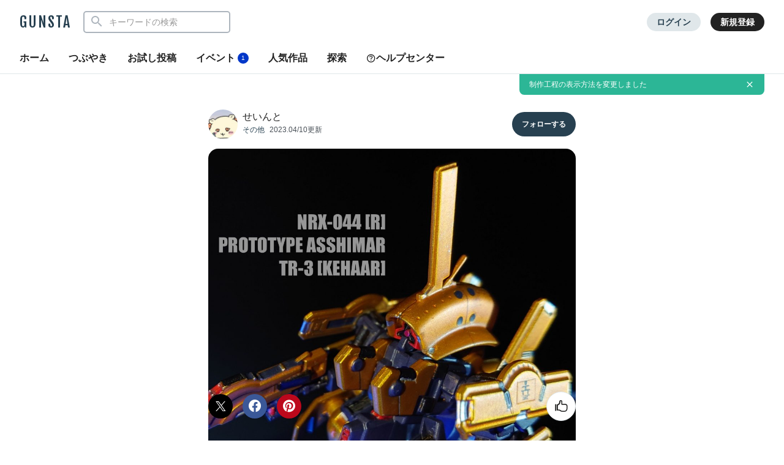

--- FILE ---
content_type: text/html; charset=UTF-8
request_url: https://gumpla.jp/other/1381093
body_size: 20000
content:
<!DOCTYPE HTML>
<html lang="ja" >
<head>
<meta charset="utf-8">
<meta name="viewport" content="width=device-width, height=device-height, initial-scale=1.0, user-scalable=no">
<meta name="robots" content="max-snippet:-1, max-image-preview:large, max-video-preview:-1"/>




<title>1/400 試作アッシマー TR-3 キハール｜せいんとさんのガンプラ作品｜GUNSTA（ガンスタ）</title>
<meta name="description" content="2023年4月、1/400 試作アッシマー TR- 3 キハール完成です。（生涯で16体目）水性ホビーカラーで塗装。つや消し仕上げです。1/400サイズ且つ単色ランナー1枚のため塗装メインで気楽に取り…｜せいんとさんのガンプラ作品">
<meta name="thumbnail" content="https://gumpla.jp/wp-content/uploads/2023/03/Collage_2023-03-30_02_19_372-aspect-ratio-750-750-1024x1024.jpg" />
<link rel="canonical" href="https://gumpla.jp/other/1381093">
<meta property="og:title" content="1/400 試作アッシマー TR-3 キハール｜せいんとさんのガンプラ作品｜GUNSTA（ガンスタ）" />

					<meta property="og:description" content="2023年4月、1/400 試作アッシマー TR- 3 キハール完成です。（生涯で16体目）水性ホビーカラーで塗装。つや消し仕上げです。1/400サイズ且つ単色ランナー1枚のため塗装メインで気楽に取り" />
	<meta property="og:image" content="https://gumpla.jp/wp-content/uploads/2023/03/Collage_2023-03-30_02_19_372-aspect-ratio-750-750-1024x1024.jpg" />
<meta name="twitter:card" content="summary_large_image">
<meta property="og:site_name" content="GUNSTA" />
<meta property="fb:app_id" content="399352690248412" />
<meta name="keywords" content="">
<link rel="shortcut icon" href="https://gumpla.jp/wp-content/themes/gush/img/favicon.ico" />
<link rel="apple-touch-icon" href="https://gumpla.jp/wp-content/themes/gush/img/homeicon.png" />
<link rel="stylesheet" href="https://gumpla.jp/wp-content/themes/gush/assets/css/style.min.css?12153043">
<link rel="preconnect" href="https://fonts.googleapis.com">
<link rel="preconnect" href="https://fonts.gstatic.com" crossorigin>
<link href="https://fonts.googleapis.com/css2?family=Fjalla+One&display=swap" rel="preload" as="style">
<link href="https://fonts.googleapis.com/css2?family=Fjalla+One&display=swap" rel="stylesheet" media="print" onload="this.media='all'">


<!-- Google Tag Manager -->
<script>(function(w,d,s,l,i){w[l]=w[l]||[];w[l].push({'gtm.start':
new Date().getTime(),event:'gtm.js'});var f=d.getElementsByTagName(s)[0],
j=d.createElement(s),dl=l!='dataLayer'?'&l='+l:'';j.async=true;j.src=
'https://www.googletagmanager.com/gtm.js?id='+i+dl;f.parentNode.insertBefore(j,f);
})(window,document,'script','dataLayer','GTM-MB28BG3');</script>


<!-- End Google Tag Manager -->
            <script type="text/javascript" id="wpuf-language-script">
                var error_str_obj = {
                    'required' : 'の入力は必須です',
                    'mismatch' : 'does not match',
                    'validation' : 'is not valid'
                }
            </script>
                    <style>

        </style>
        <script type="application/ld+json">{
      "@context" : "http://schema.org",
      "@type" : "BlogPosting",
      "mainEntityOfPage" : "https://gumpla.jp/other/1381093",
      "headline" : "1/400 試作アッシマー TR-3 キハール",
      "description" : "2023年4月1400試作アッシマーTR-3キハール完成です生涯で16体目水性ホビーカラーで塗装つや消し仕上げです1400サイズ且つ単色ランナー1枚のため塗装メインで気楽に取り組んでみました",
      "author" : {
            "@type" : "Person",
            "name" : "せいんと",
            "url" : "https://gumpla.jp/author/Saint_1225"
            },
      "datePublished" : "2023-04-10T20:10:50+09:00",
      "dateModified" : "2023-04-10T20:15:58+09:00",
      "image" : { 
        "@type" : "ImageObject",
        "url" : "https://gumpla.jp/wp-content/uploads/2023/03/Collage_2023-03-30_02_19_372-aspect-ratio-750-750-150x150.jpg",
        "width" : "150px",
        "height" : "150px"
      },
      "articleSection" : "その他",
      "publisher" : {
            "@type" : "Organization",
            "name" : "GUNSTA",
            "logo" : {
                "@type" : "ImageObject",
                "url" : "https://gumpla.jp/wp-content/themes/gush/img/icon_l.png",
                "width" : "721px",
                "height" : "721px"
            }
        }
      }</script><script type='text/javascript' src='https://cdnjs.cloudflare.com/ajax/libs/jquery/3.6.2/jquery.min.js?ver=3.6.2'></script>



</head>
<body data-rsssl=1 class="post-template-default single single-post postid-1381093 single-format-standard">
	<header class="l-global-header">
		<div class="l-global-header__container">
			<div class="l-global-header__bar">
				<div class="l-global-header__title notranslate">
											<p class="c-logo"><a class="c-logo__link" href="/">GUNSTA</a></p>
									</div>
				<nav class="l-global-header__item ">
										<div class="l-global-header__item-search modal ">
						<button class="modal-trigger c-icon__global icon-search" role="button" aria-label="検索する"></button>
						<div class="o-global-search-modal c-modal" aria-hidden="true">
							<div class="c-modal__overlay" data-overlay="global-header"></div>
							<div class="o-global-search-modal__container c-modal__container" role="dialog">
								<div class="o-global-search-modal__close">
									<button class="o-global-search-modal__close-button c-modal__close">
										<i class="icon-close"></i>
									</button>
								</div>
								<form class="o-global-search" id="historyForm" role="search" method="get" action="/">
									<div class="o-global-search__container">
										<div class="o-global-search__submit">
											<button class="o-global-search__submit-button icon-search" id="searchsubmit" type="submit" value=""></button>
										</div>
										<div class="o-global-search__input c-search-history__container">
											<input class="c-search-history__input" type="text" value="" name="s" id="s" placeholder="キーワードの検索" autocomplete="off">
										</div>
									</div>
																																			</form>
							</div>
						</div>
					</div>
											<div class="l-global-header__item-login">
							<a class="c-button__login" href="/login" rel="nofollow">ログイン</a>
						</div>
						<div class="l-global-header__item-regist">
							<a class="c-button__regist" href="/register" rel="nofollow">新規登録</a>
						</div>
									</nav>
			</div>
							<div class="l-global-header__menu">
					<div class="c-nav-overflow l-single-main__overflow">
						<nav class="l-global-header__menu-nav c-nav-overflow__inner">
							<ul class="o-header-menu__list">
								<li class="o-header-menu__list-item">
									<a class="o-header-menu__list-link " href="/">ホーム</a>
								</li>
																<li class="o-header-menu__list-item">
									<a class="o-header-menu__list-link " href="/moment">つぶやき</a>
								</li>
																<li class="o-header-menu__list-item">
									<a class="o-header-menu__list-link" href="/guest-post">お試し投稿</a>
								</li>
																<li class="o-header-menu__list-item modal" data-position="relative">
									<button class="o-header-menu__list-link contest-trigger xmodal__button " data-target="modal_contest">イベント<span class="u-badge__event">1</span></button>
								</li>
																<li class="o-header-menu__list-item">
									<a class="o-header-menu__list-link " href="/popularity">人気作品</a>
								</li>
								<li class="o-header-menu__list-item modal" data-position="relative">
									<a class="o-header-menu__list-link " href="/series">探索</a>
								</li>
																<li class="o-header-menu__list-item">
									<a class="o-header-menu__list-link" href="/help"><i class="icon-help"></i>ヘルプセンター</a>
								</li>
							</ul>
						</nav>
					</div>
				</div>
					</div>
	</header>
					<div style="display:none;" class="o-global-information">
			<a class="o-global-information__link" href="https://gumpla.jp/moment/25127328">制作工程の表示方法を変更しました</a><button class="o-global-information__button icon-close" aria-label="お知らせを非表示にする"></button>		</div>
		<script>
			$(function () {
				var cookieKey = 'info_banner_25427330';
				if ($.cookie(cookieKey) !== 'on') {
					$('.o-global-information').show();
				}
				$('.o-global-information__button').click(function () {
					$('.o-global-information').hide();
					$.cookie(cookieKey, 'on', {
						expires: 20,
						path: '/'
					});
				});
			});
		</script>
		<aside>
  <div class="c-copy-alert" data-status="hide">コピーできました！</div>
  </aside>
	<main class="main story_on" role="main"><aside>
	
	</aside>
<article>
		<div class="l-single l-column__1 u-spacer__top-pc">
		<div class="l-single-header">
			<div class="p-single-header">
				<div class="p-single-header__author">
					<div class="p-single-header__author-avatar">
						<a class="u-link__avatar" href="/author/Saint_1225">
							<img class="c-icon__avatar--lg" src="https://gumpla.jp/wp-content/uploads/2023/02/20221021_1843272-avatar.jpg" alt="せいんと">
						</a>
					</div>
					<div class="p-single-header__author-nickname">
						<a class="u-text__nickname--lg" href="/author/Saint_1225">せいんと</a>
					</div>
					<div class="p-single-header__author-date">
						<a class="u-text__category--md" href="/category/other">その他</a>
						<time class="u-text__date--md" datetime="2023-04-10T11:15:58+09:00">2023.04/10更新</time>
					</div>
				</div>
				<div class="p-single-header__follow">
											<button class="userpro-button notfollowing fn-btn" rel="nofollow" onclick="location.href='/login?redirect_to=/other/1381093'" aria-label="フォローする"><span></span></button>
									</div>
			</div>
		</div>
		<div class="l-single-main repost-body" data-value="1381093">

			<div class="p-single-main" id="js-swipe-area">
													<div class="images" id="post1" data-pswp-uid="1">
												<a href="https://gumpla.jp/wp-content/uploads/2023/03/Collage_2023-03-30_02_19_372-aspect-ratio-750-750.jpg" data-size="1779x1779">
							<img class="p-single-main__image repost-image" style="height: auto;" decoding="async" src="https://gumpla.jp/wp-content/uploads/2023/03/Collage_2023-03-30_02_19_372-1024x900.jpg" alt="1/400 試作アッシマー TR-3 キハール" width="1012.5" height="889.5" fetchpriority="high">						</a>
					</div>
							</div>
			
			<div class="l-single-container u-padding__bottom--0">
				<h1 class="p-single-container__title">1/400 試作アッシマー TR-3 キハール</h1>
			</div>
			<div class="l-single-main__state" id="customOverflow">
				<ul class="c-grid-gunsta-state__list ">
											<li class="c-grid-gunsta-state__list-item">
							<i class="c-icon__state icon-view"></i>
							<span class="u-text__state-count notranslate">3664</span>
						</li>
												<li class="c-grid-gunsta-state__list-item">
																								<div class="modal">
										<button class="modal-trigger xmodal__button c-ajax-button__author" data-target="modal_good">
											<i class="c-icon__state icon-good"></i>
											<span class="u-text__state-count js-good-count-single notranslate">175</span>
										</button>
										<div class="xmodal" id="modal_good">
											<div class="xmodal-overlay"></div>
											<div class="xmodal-content">
												<div class="xmodal-header">
													<div class="drag-icon"><span></span></div>
													<div class="xmodal-header__inner">
														<h2 class="xmodal-header__title">いいねしたモデラー（175）</h2>
														<div class="c-dialog__close">
															<button class="c-dialog__close-button" aria-label="ポップアップを閉じる"><i class="icon-close"></i></button>
														</div>
													</div>
												</div>
												<div class="xmodal-body">
													<div class="c-ajax-spinner" data-status="hide">
														<img class="c-ajax-spinner__image" src="/wp-content/themes/gush/assets/img/loading-dots.svg" alt="読み込み中">
													</div>
													<div id="ajax-area__author"></div>
												</div>
											</div>
										</div>
									</div>
																					</li>
											<li class="c-grid-gunsta-state__list-item c-grid-gunsta-state__list-border">
							<a href="#commentarea" class="c-grid-gunsta-state__list-link">
								<i class="c-icon__state icon-comment"></i>
								<span class="u-text__state-count notranslate">2</span>
							</a>
						</li>
																<li class="c-grid-gunsta-state__list-item">
							<a href="/login?redirect_to=/other/1381093" rel="nofollow" class="c-grid-gunsta-state__list-link">
								<i class="c-icon__state icon-heart"></i>
								<span class="u-text__state-count notranslate">1</span>
							</a>
						</li>
										<li class="c-grid-gunsta-state__list-item">
						<div class="l-single-container__action">
							<div class="modal c-action">
								<button class="c-action__button xmodal__button u-size__icon--sm icon-more" data-target="modal_single_action" aria-label="お薦め作品の詳細を表示"></button>
								<div class="xmodal first-modal" id="modal_single_action">
									<div class="xmodal-overlay"></div>
									<div class="xmodal-content">
										<div class="xmodal-header xmodal-header--sm">
											<div class="drag-icon"><span></span></div>
										</div>
										<div class="xmodal-body xmodal-body--sm">
											<ul class="c-drawer-menu__list">
																																				<li class="c-drawer-menu__item">
														<button class="c-action__menu-link xmodal__button" data-target="modal_share" data-shareurl="https://gumpla.jp/other/1381093" data-sharetitle="1/400 試作アッシマー TR-3 キハール"><i class="icon-reply c-icon__action"></i>作品を共有</button>
													</li>
													<li class="c-drawer-menu__item">
														<div class="submodal">
																												</div>
													</li>
																																			</ul>
										</div>
									</div>
								</div>
							</div>
						</div>
					</li>
				</ul>
			</div>
										<div class="l-single-main__action scroll-fade" data-state="fadein">
					<ul class="p-single-main__action-list l-column__1">
						<li class="p-single-main__action-item " data-state="good-leaved">
															<div class="modal post-ratings">
									<button class="rating_box modal-trigger" rel="nofollow" onclick="location.href='/login?redirect_to=/other/1381093'" aria-label="いいね！する"><i class="icon-good"></i></button>
								</div>
												<li class="p-single-main__action-item">
      <button type="button" aria-label="このページをXでシェア" onclick="window.open('https://twitter.com/intent/tweet?url=https://gumpla.jp/other/1381093&text=1%2F400+%E8%A9%A6%E4%BD%9C%E3%82%A2%E3%83%83%E3%82%B7%E3%83%9E%E3%83%BC+TR-3+%E3%82%AD%E3%83%8F%E3%83%BC%E3%83%AB%EF%BD%9C%E3%81%9B%E3%81%84%E3%82%93%E3%81%A8%ef%bc%88@Saint_Seiya1225%ef%bc%89%0A%e3%80%8C1%2F400%E3%82%B5%E3%82%A4%E3%82%BA%E3%81%AE%E5%8D%98%E8%89%B2%E3%83%A9%E3%83%B3%E3%83%8A%E3%83%BC%E3%82%92%E3%81%A1%E3%81%BE%E3%81%A1%E3%81%BE%E5%A1%97%E3%82%8A%E5%88%86%E3%81%91%E3%81%A6%E3%81%BF%E3%81%BE%E3%81%97%E3%81%9F%F0%9F%98%8A%e3%80%8d%0A', '_blank', 'width=650, height=450, menubar=no, toolbar=no, scrollbars=yes');">
      <i class="c-icon__share--twitter icon-twitter"></i>
    </button>
  </li>

<li class="p-single-main__action-item">
  <button type="button" aria-label="このページをFacebookでシェア" onclick="window.open('https://www.facebook.com/sharer/sharer.php?src=bm&u=https://gumpla.jp/other/1381093&t=1%2F400+%E8%A9%A6%E4%BD%9C%E3%82%A2%E3%83%83%E3%82%B7%E3%83%9E%E3%83%BC+TR-3+%E3%82%AD%E3%83%8F%E3%83%BC%E3%83%AB', '_blank', 'width=650, height=450, menubar=no, toolbar=no, scrollbars=yes');">
    <i class="c-icon__share--facebook icon-facebook"></i>
  </button>
</li>

<li class="p-single-main__action-item">
  <button type="button" aria-label="このページをPinterestでシェア" onclick="window.open('http://pinterest.com/pin/create/button/?url=https://gumpla.jp/other/1381093&media=https://gumpla.jp/wp-content/uploads/2023/03/Collage_2023-03-30_02_19_372-aspect-ratio-750-750.jpg', '_blank', 'width=650, height=450, menubar=no, toolbar=no, scrollbars=yes');">
    <i class="c-icon__share--pinterest icon-pinterest"></i>
  </button>
</li>
					</ul>
				</div>
					</div>
				<div class="l-single-container">
																	<div class="l-single-container__entry">
		<div class="p-single-container__text p-single-container__read"><p>2023年4月、1/400 試作アッシマー TR- 3 キハール完成です。<br />（生涯で16体目）<br />水性ホビーカラーで塗装。<br />つや消し仕上げです。<br />1/400サイズ且つ単色ランナー1枚のため塗装メインで気楽に取り組んでみました😊</p>
</div>
		<div class="p-single-container__image images" id="post2"><a href="https://gumpla.jp/wp-content/uploads/2023/04/Collage_2023-03-30_01_34_342.jpg" data-size="720x1024"><img style="height: auto;" class="lazyload" data-src="https://gumpla.jp/wp-content/uploads/2023/04/Collage_2023-03-30_01_34_342-720x1024.jpg" width="720" height="1024" alt="全体ショット。工作的にはプロペラントタンク3本だけ合わせ目消し、あとはバーニア類をコトブキヤのパーツを少しアレンジして取り付けた位です。塗装はメインカラーだけ「シルバー下地→クリアイエロー＋クリアオレンジ」をエアブラシでおこない、その他の部分はマスキング無しでちまちま筆塗りしました。" oncontextmenu="return false;"/></a></div><div class="p-single-container__text p-single-coustom"><p>全体ショット。<br />工作的にはプロペラントタンク3本だけ合わせ目消し、あとはバーニア類をコトブキヤのパーツを少しアレンジして取り付けた位です。<br />塗装はメインカラーだけ「シルバー下地→クリアイエロー＋クリアオレンジ」をエアブラシでおこない、その他の部分はマスキング無しでちまちま筆塗りしました。</p></div><div class="p-single-container__image images" id="post3"><a href="https://gumpla.jp/wp-content/uploads/2023/04/DSC_7940.jpg" data-size="1024x576"><img style="height: auto;" class="lazyload" data-src="https://gumpla.jp/wp-content/uploads/2023/04/DSC_7940-1024x576.jpg" width="1024" height="576" alt="宇宙空間をイメージしたショットです。" oncontextmenu="return false;"/></a></div><div class="p-single-container__text p-single-coustom"><p>宇宙空間をイメージしたショットです。</p></div><div class="p-single-container__image images" id="post4"><a href="https://gumpla.jp/wp-content/uploads/2023/04/DSC_7942.jpg" data-size="1024x576"><img style="height: auto;" class="lazyload" data-src="https://gumpla.jp/wp-content/uploads/2023/04/DSC_7942-1024x576.jpg" width="1024" height="576" alt="バックショットです。両肩と背中のバーニア3ヶ所だけ市販パーツを後付けしています。" oncontextmenu="return false;"/></a></div><div class="p-single-container__text p-single-coustom"><p>バックショットです。<br />両肩と背中のバーニア3ヶ所だけ市販パーツを後付けしています。</p></div><div class="p-single-container__image images" id="post5"><a href="https://gumpla.jp/wp-content/uploads/2023/04/DSC_7949.jpg" data-size="1024x576"><img style="height: auto;" class="lazyload" data-src="https://gumpla.jp/wp-content/uploads/2023/04/DSC_7949-1024x576.jpg" width="1024" height="576" alt="真横からのショットです。試作機らしく独特のフォルムですよね😁" oncontextmenu="return false;"/></a></div><div class="p-single-container__text p-single-coustom"><p>真横からのショットです。試作機らしく独特のフォルムですよね😁</p></div><div class="p-single-container__image images" id="post6"><a href="https://gumpla.jp/wp-content/uploads/2023/04/DSC_7958.jpg" data-size="1024x576"><img style="height: auto;" class="lazyload" data-src="https://gumpla.jp/wp-content/uploads/2023/04/DSC_7958-1024x576.jpg" width="1024" height="576" alt="背景に［ヘイズル改スナイパー装備］をうっすら添えて。。キハールが小さいので遠近法でなんか撮れないかなと思いましたが、特別な効果はありませんでした。。😆😆" oncontextmenu="return false;"/></a></div><div class="p-single-container__text p-single-coustom"><p>背景に［ヘイズル改スナイパー装備］をうっすら添えて。。キハールが小さいので遠近法でなんか撮れないかなと思いましたが、特別な効果はありませんでした。。😆😆</p></div><div class="p-single-container__image images" id="post7"><a href="https://gumpla.jp/wp-content/uploads/2023/04/DSC_7915-1.jpg" data-size="1024x576"><img style="height: auto;" class="lazyload" data-src="https://gumpla.jp/wp-content/uploads/2023/04/DSC_7915-1-1024x576.jpg" width="1024" height="576" alt="今度は背景に設定画(ぼんやり感)を添えててみました。こうして見るとなんとなーく近しい感じに塗れたかなぁと思います😊" oncontextmenu="return false;"/></a></div><div class="p-single-container__text p-single-coustom"><p>今度は背景に設定画(ぼんやり感)を添えててみました。こうして見るとなんとなーく近しい感じに塗れたかなぁと思います😊</p></div><div class="p-single-container__image images" id="post8"><a href="https://gumpla.jp/wp-content/uploads/2023/04/DSC_7941.jpg" data-size="1024x576"><img style="height: auto;" class="lazyload" data-src="https://gumpla.jp/wp-content/uploads/2023/04/DSC_7941-1024x576.jpg" width="1024" height="576" alt="真横のショット。宇宙空間イメージです。リングライトを青いカラーセロファンで覆って撮ったらそれっぽく？なりました✨☄️" oncontextmenu="return false;"/></a></div><div class="p-single-container__text p-single-coustom"><p>真横のショット。宇宙空間イメージです。リングライトを青いカラーセロファンで覆って撮ったらそれっぽく？なりました✨☄️</p></div><div class="p-single-container__image images" id="post9"><a href="https://gumpla.jp/wp-content/uploads/2023/04/DSC_7914-2.jpg" data-size="1024x576"><img style="height: auto;" class="lazyload" data-src="https://gumpla.jp/wp-content/uploads/2023/04/DSC_7914-2-1024x576.jpg" width="1024" height="576" alt="1/400サイズなので手の中におさまります。迫力はないけれど、細かい塗り分けで設定画に近い雰囲気に仕上がったので満足しています。(飾っても場所を取らないのもイイですね！！ꉂ🤣w‪𐤔)以下、制作工程です。" oncontextmenu="return false;"/></a></div><div class="p-single-container__text p-single-coustom"><p>1/400サイズなので手の中におさまります。迫力はないけれど、細かい塗り分けで設定画に近い雰囲気に仕上がったので満足しています。(飾っても場所を取らないのもイイですね！！ꉂ🤣w‪𐤔)</p><p>以下、制作工程です。</p></div><div class="p-single-container__image images" id="post9"><a href="https://gumpla.jp/wp-content/uploads/2023/04/DSC_7878.jpg" data-size="1024x576"><img style="height: auto;" class="lazyload" data-src="https://gumpla.jp/wp-content/uploads/2023/04/DSC_7878-1024x576.jpg" width="1024" height="576" alt="専用台座含め単色ランナー1枚です。" oncontextmenu="return false;"/></a></div><div class="p-single-container__text p-single-coustom"><p>専用台座含め単色ランナー1枚です。</p></div><div class="p-single-container__image images" id="post10"><a href="https://gumpla.jp/wp-content/uploads/2023/04/DSC_7881.jpg" data-size="1024x576"><img style="height: auto;" class="lazyload" data-src="https://gumpla.jp/wp-content/uploads/2023/04/DSC_7881-1024x576.jpg" width="1024" height="576" alt="組み立てはすぐに終わりました。単色ランナーなので設定画を参考に塗り分けイメージを膨らませつつ、調色していきました🎨" oncontextmenu="return false;"/></a></div><div class="p-single-container__text p-single-coustom"><p>組み立てはすぐに終わりました。単色ランナーなので設定画を参考に塗り分けイメージを膨らませつつ、調色していきました🎨</p></div><div class="p-single-container__image images" id="post11"><a href="https://gumpla.jp/wp-content/uploads/2023/04/DSC_7893.jpg" data-size="1024x576"><img style="height: auto;" class="lazyload" data-src="https://gumpla.jp/wp-content/uploads/2023/04/DSC_7893-1024x576.jpg" width="1024" height="576" alt="今回は気軽にサクッと塗装だけーと思っていたのですが、バーニアだけディテールが気になったのと塗り分けし易さを考えて両肩後ろのバーニアは切り飛ばしてコトブキヤのパーツを少しアレンジして大きさを整えて塗装後に接着しました。背面中央のバーニアは元の形状を残しつつ、追加で底が薄めのバーニアパーツを貼り付けました。" oncontextmenu="return false;"/></a></div><div class="p-single-container__text p-single-coustom"><p>今回は気軽にサクッと塗装だけーと思っていたのですが、バーニアだけディテールが気になったのと塗り分けし易さを考えて両肩後ろのバーニアは切り飛ばしてコトブキヤのパーツを少しアレンジして大きさを整えて塗装後に接着しました。背面中央のバーニアは元の形状を残しつつ、追加で底が薄めのバーニアパーツを貼り付けました。</p></div><div class="p-single-container__image images" id="post12"><a href="https://gumpla.jp/wp-content/uploads/2023/04/DSC_7915.jpg" data-size="1024x576"><img style="height: auto;" class="lazyload" data-src="https://gumpla.jp/wp-content/uploads/2023/04/DSC_7915-1024x576.jpg" width="1024" height="576" alt="既存モールドの彫り直しはほぼしていないのですが、スミ入れも軽くしました。部分塗装にはエナメル溶剤で拭き取れるマーカーも使用しています。マーキングシールも少々。あと、モノアイはハイキューパーツのサークルステッカーを貼ってから光硬化レジンをうっすら塗ってみました。" oncontextmenu="return false;"/></a></div><div class="p-single-container__text p-single-coustom"><p>既存モールドの彫り直しはほぼしていないのですが、スミ入れも軽くしました。部分塗装にはエナメル溶剤で拭き取れるマーカーも使用しています。マーキングシールも少々。あと、モノアイはハイキューパーツのサークルステッカーを貼ってから光硬化レジンをうっすら塗ってみました。</p></div><div class="p-single-container__image images" id="post13"><a href="https://gumpla.jp/wp-content/uploads/2023/04/DSC_7925.jpg" data-size="1024x576"><img style="height: auto;" class="lazyload" data-src="https://gumpla.jp/wp-content/uploads/2023/04/DSC_7925-1024x576.jpg" width="1024" height="576" alt="つや消し吹く前です。モノアイが角度によってギラッとします😎✨" oncontextmenu="return false;"/></a></div><div class="p-single-container__text p-single-coustom"><p>つや消し吹く前です。モノアイが角度によってギラッとします😎✨</p></div><div class="p-single-container__image images" id="post14"><a href="https://gumpla.jp/wp-content/uploads/2023/04/DSC_7914-1-1.jpg" data-size="1024x576"><img style="height: auto;" class="lazyload" data-src="https://gumpla.jp/wp-content/uploads/2023/04/DSC_7914-1-1-1024x576.jpg" width="1024" height="576" alt="つや消しも吹いて、最後、組み立て前の状態です。やはりパーツ数がとっても少ないですね。。😅でも、単色の1枚ランナーがこんな感じになったと思うとそこそこ達成感はあります☺️" oncontextmenu="return false;"/></a></div><div class="p-single-container__text p-single-coustom"><p>つや消しも吹いて、最後、組み立て前の状態です。やはりパーツ数がとっても少ないですね。。😅でも、単色の1枚ランナーがこんな感じになったと思うとそこそこ達成感はあります☺️</p></div><div class="p-single-container__image images" id="post15"><a href="https://gumpla.jp/wp-content/uploads/2023/04/DSC_7961.jpg" data-size="1024x576"><img style="height: auto;" class="lazyload" data-src="https://gumpla.jp/wp-content/uploads/2023/04/DSC_7961-1024x576.jpg" width="1024" height="576" alt="大きさ比較になるのか分かりませんが、水性ホビーカラー使いなので、横に塗料(ビン)置いてみました😏最終的に手におさめたショットでも分かるかなとなりましたが一応参考までに。。" oncontextmenu="return false;"/></a></div><div class="p-single-container__text p-single-coustom"><p>大きさ比較になるのか分かりませんが、水性ホビーカラー使いなので、横に塗料(ビン)置いてみました😏最終的に手におさめたショットでも分かるかなとなりましたが一応参考までに。。</p></div><div class="p-single-container__image images" id="post16"><a href="https://gumpla.jp/wp-content/uploads/2023/04/DSC_7960-1.jpg" data-size="576x1024"><img style="height: auto;" class="lazyload" data-src="https://gumpla.jp/wp-content/uploads/2023/04/DSC_7960-1-576x1024.jpg" width="576" height="1024" alt="最後にAOZ系の機体をバックに。。可変モビルアーマー、且つ、1/400サイズというちょっと変わったタイプでしたが、塗装メインで気楽に（ぬり絵感覚で）楽しく作る事が出来ました😊以上、最後までご覧いただきありがとうございます！😌🍀" oncontextmenu="return false;"/></a></div><div class="p-single-container__text p-single-coustom"><p>最後にAOZ系の機体をバックに。。</p><p>可変モビルアーマー、且つ、1/400サイズというちょっと変わったタイプでしたが、塗装メインで気楽に（ぬり絵感覚で）楽しく作る事が出来ました😊</p><p>以上、最後までご覧いただきありがとうございます！😌🍀</p></div>	</div>

			<div class="l-single-container__tag c-nav-overflow">
		<div class="c-nav-overflow__inner">
			<div class="c-tag">
				<ul class="c-tag__list">
																											<li class="c-tag__list-item">
																					<a class="c-tag__list-link" href="/tag/aoz">
												AOZ																							</a>
																			</li>
																													<li class="c-tag__list-item">
																					<a class="c-tag__list-link" href="/tag/%e3%82%ad%e3%83%8f%e3%83%bc%e3%83%ab">
												キハール																							</a>
																			</li>
																													<li class="c-tag__list-item">
																					<a class="c-tag__list-link" href="/tag/%e3%82%a2%e3%83%83%e3%82%b7%e3%83%9e%e3%83%bc">
												アッシマー																							</a>
																			</li>
																													<li class="c-tag__list-item">
																					<a class="c-tag__list-link" href="/tag/%e3%83%86%e3%82%a3%e3%82%bf%e3%83%bc%e3%83%b3%e3%82%ba">
												ティターンズ																							</a>
																			</li>
																													<li class="c-tag__list-item">
																					<a class="c-tag__list-link" href="/tag/%e6%b0%b4%e6%80%a7%e3%83%9b%e3%83%93%e3%83%bc%e3%82%ab%e3%83%a9%e3%83%bc">
												水性ホビーカラー																							</a>
																			</li>
																													<li class="c-tag__list-item">
																					<a class="c-tag__list-link" href="/tag/%e3%81%a4%e3%82%84%e6%b6%88%e3%81%97">
												つや消し																							</a>
																			</li>
																													<li class="c-tag__list-item">
																					<a class="c-tag__list-link" href="/tag/%e5%85%85%e9%9b%bb%e5%bc%8f%e3%82%a8%e3%82%a2%e3%83%96%e3%83%a9%e3%82%b7">
												充電式エアブラシ																							</a>
																			</li>
																													<li class="c-tag__list-item">
																					<a class="c-tag__list-link" href="/tag/%e7%ad%86%e5%a1%97%e3%82%8a">
												筆塗り																							</a>
																			</li>
																						</ul>
			</div>
		</div>
	</div>
<script async src="//pagead2.googlesyndication.com/pagead/js/adsbygoogle.js"></script>
<ins class="adsbygoogle"
style="display:block"
data-ad-client="ca-pub-3962080359694223"
data-ad-slot="9376772131"
data-ad-format="rectangle"
data-full-width-responsive="true"></ins>
<script>
(adsbygoogle = window.adsbygoogle || []).push({});
</script>
		</div>
<div class="l-single-comment" id="comments">
	  <div class="o-comment__header c-baloon--bottom">
    <p class="o-comment__header-text">1/400サイズの単色ランナーをちまちま塗り分けてみました😊</p>
  </div>
<div class="o-comment__wrapper" id="commentarea" name="commentarea">
  <h3 class="c-page__cornertitle">コメント</h3>
      <div class="u-spacer__bottom--md c-attention">
      <div class="c-attention__icon">
        <i class="icon-info"></i>
      </div>
      <div class="c-attention__content">
        <h3 style="font-weight: bold;">コメントをして応援しよう</h3>
        <p>コメントには<a class="u-link__text" href="/login?redirect_to=/other/1381093" rel="nofollow">ログイン</a>が必要です</p>
      </div>
    </div>
          <div class="o-comment__reply">
        <ol class="o-reply__list">
            <li class="comment byuser comment-author-tulsa_birbhum even thread-even depth-1" id="comment-191314">
      <div class="o-comment__box">
        <div class="o-comment__box-avatar">
          <a class="o-comment__box-avatar-link" href="/author/Tulsa_Birbhum" content="nofollow">
            <img src="https://gumpla.jp/wp-content/uploads/2019/12/pr-1-avatar.jpg" alt="74120’5" height="100" width="100" class="avatar">          </a>
        </div>
        <div class="o-comment__box-container">
          <div class="o-comment__box-body">
                        <div class="o-comment__box-entry clearfix">
              <div class="o-comment__box-header">
                <a href="/author/Tulsa_Birbhum" class="u-text__nickname--md" content="nofollow">
                  74120’5                </a>
                <span class="u-text__date">3年前</span>              </div>
              <div class="js-comment">
              <p>宇宙空間イメージで撮影すると、<br />
ザクレロはイロモノで終わってはいなかった…TR-3の礎になっていた<br />
みたいな感じに見えてきますね。</p>
              </div>
            </div>
            <div class="o-comment__box-footer">
              
			<div class="wpulike wpulike-robeen">
				<span class="gc-btn" data-gdcom-id="191314">
					<i class="c-icon__goods--list icon-good"></i>
				</span>
				<span class="u-text__action-count js-gdcom-count">1</span>
			</div>
		              <div class="reply o-comment__reply">
                <a rel="nofollow" class="comment-reply-login" href="https://gumpla.jp/login?redirect_to=/other/1381093">ログインして返信する</a>              </div>
                                <div class="o-comment__ulike-avatar">
                    <div class="o-comment__ulike-avatar-image">
                      <img src="https://gumpla.jp/wp-content/uploads/2023/02/20221021_1843272-avatar.jpg" alt="せいんと">
                    </div>
                  </div>
              
              <div class="modal c-action">
                <button class="c-action__button xmodal__button u-size__icon--sm icon-more" data-target="modal_comment-191314-action" aria-label="コメントアクションを開く"></button>
                <div class="xmodal first-modal" id="modal_comment-191314-action">
                  <div class="xmodal-overlay"></div>
                  <div class="xmodal-content">
                    <div class="xmodal-header xmodal-header--sm">
                      <div class="drag-icon"><span></span></div>
                    </div>
                    <div class="xmodal-body">
                      <ul class="c-drawer-menu__list">
                        <li class="c-drawer-menu__item">
                          <button class="c-drawer-menu__link xmodal__button report-trigger" data-target="modal_report"><i class="icon-report c-icon__action"></i>報告する</button>
                        </li>
                                              </ul>
                    </div>
                  </div>
                </div>
              </div>
            </div>
          </div>
        </div>
      </div>
        <ul class="children">
    <li class="comment byuser comment-author-saint_1225 bypostauthor odd alt depth-2" id="comment-191478">
      <div class="o-comment__box">
        <div class="o-comment__box-avatar">
          <a class="o-comment__box-avatar-link" href="/author/Saint_1225" content="nofollow">
            <img src="https://gumpla.jp/wp-content/uploads/2023/02/20221021_1843272-avatar.jpg" alt="せいんと" height="100" width="100" class="avatar">          </a>
        </div>
        <div class="o-comment__box-container">
          <div class="o-comment__box-body">
                        <div class="o-comment__box-entry clearfix">
              <div class="o-comment__box-header">
                <a href="/author/Saint_1225" class="u-text__nickname--md" content="nofollow">
                  せいんと                </a>
                <span class="u-text__date">3年前</span>              </div>
              <div class="js-comment">
              <p>コメントありがとうございます😊<br />
たしかにザクレロの残り香を感じてもおかしくないですね☺️<br />
それにしてもあのフェイスはインパクトありすぎですよね(zaku2)</p>
              </div>
            </div>
            <div class="o-comment__box-footer">
              
			<div class="wpulike wpulike-robeen">
				<span class="gc-btn" data-gdcom-id="191478">
					<i class="c-icon__goods--list icon-good"></i>
				</span>
				<span class="u-text__action-count js-gdcom-count">1</span>
			</div>
		              <div class="reply o-comment__reply">
                <a rel="nofollow" class="comment-reply-login" href="https://gumpla.jp/login?redirect_to=/other/1381093">ログインして返信する</a>              </div>
                                <div class="o-comment__ulike-avatar" style="display: none;">
                    <div class="o-comment__ulike-avatar-image">
                      <img src="https://gumpla.jp/wp-content/uploads/2023/02/20221021_1843272-avatar.jpg" alt="せいんと">
                    </div>
                  </div>
              
              <div class="modal c-action">
                <button class="c-action__button xmodal__button u-size__icon--sm icon-more" data-target="modal_comment-191478-action" aria-label="コメントアクションを開く"></button>
                <div class="xmodal first-modal" id="modal_comment-191478-action">
                  <div class="xmodal-overlay"></div>
                  <div class="xmodal-content">
                    <div class="xmodal-header xmodal-header--sm">
                      <div class="drag-icon"><span></span></div>
                    </div>
                    <div class="xmodal-body">
                      <ul class="c-drawer-menu__list">
                        <li class="c-drawer-menu__item">
                          <button class="c-drawer-menu__link xmodal__button report-trigger" data-target="modal_report"><i class="icon-report c-icon__action"></i>報告する</button>
                        </li>
                                              </ul>
                    </div>
                  </div>
                </div>
              </div>
            </div>
          </div>
        </div>
      </div>
        </li><!-- #comment-## -->
</ul><!-- .children -->
</li><!-- #comment-## -->
        </ol>
      </div>
      </div>
		<div class="l-single-profile">
			<div class="p-single-profile">
				<div class="p-single-header">
					<div class="p-single-header__author">
						<div class="p-single-header__author-avatar">
							<a class="u-link__avatar" href="/author/Saint_1225"">
								<img class="c-icon__avatar--lg" src="https://gumpla.jp/wp-content/uploads/2023/02/20221021_1843272-avatar.jpg" decoding="async" alt="せいんと">
							</a>
						</div>
						<div class="p-single-header__author-nickname">
							<a class="u-text__nickname--lg" href="/author/Saint_1225">
								せいんと							</a>
													</div>
					</div>
					<div class="p-single-header__follow">
													<button class="userpro-button notfollowing fn-btn" rel="nofollow" onclick="location.href='/login?redirect_to=/other/1381093'" aria-label="フォローする"><span></span></button>
											</div>
				</div>

        <div class="p-contents-more">
          <div class="p-contents-more__container p-author-profile__description add-link">
						<p class="add-link">40代既婚です。子どもの頃はSDガンダム(BB戦士)やカードダスが流行っていた時代で、その元となるアニメやガンプラ含めてあまり興味を示さずに大人になりました。。<br />
<br />
月日は流れて2016年。転職活動中の少しふわっとしていた時期にふとガンダム(宇宙世紀メイン)をひととおり見てみようとなり、ある程度見終わったら気に入った機体のひとつでもガンプラ作ってみようかなぁ。。となってから更に月日は流れ。。(汗）<br />
<br />
2020年8月、ついにガンプラ作りはじめました。<br />
ここまでの経緯からもわかるようにとてもマイペースでのんびり屋です。<br />
生暖かい目で見守っていただけますと幸いですm(_ _)m<br />
<br />
作成はリビングで。塗装もします。細かいところは筆塗り。スプレーはベランダです。有機溶剤に弱い体質のようで、塗料は新水性ホビーカラーを使用しています。</p>
          </div>
          <div class="p-contents-more__triger" style="display: none;">
            <span class="u-link__text"></span>
          </div>
        </div>



				<div class="c-profile__social">
					<ul class="c-profile__social-list">
											<li class="c-profile__social-item">
							<a class="c-profile__social-link" href="https://twitter.com/Saint_Seiya1225" target="_blank" rel="noopener referer" aria-label="せいんとさんのTwitter">
								<i class="c-icon__acount icon-twitter"></i>
							</a>
						</li>
																														</ul>
				</div>
			</div>
		</div>
						<div class="l-single-profile__post u-spacer__bottom--lg">
			<div class="l-grid-sm l-wrapper">
				<div class="l-gridless-sm__list ">
					


            <div data-value="25011026" class="l-grid__list-item repost-body ">
              <section class="c-grid-gunsta">
                <div class="c-grid-gunsta__header">
                                    <div class="c-grid-gunsta__count">
                                                                  <span class="c-grid-gunsta__count-text icon-postcount">
                          17                        </span>
                                                            </div>
                  <a class="c-grid-gunsta__header-link" href="https://gumpla.jp/hg/25011026">
                                      <img class="c-grid-gunsta__header-image repost-image lazyload" data-src="https://gumpla.jp/wp-content/uploads/2025/08/20250811_230017-aspect-ratio-750-750-600x600.jpg" width="600" height="600" alt="HG ザクI （旧ザク） MS-05 ZAKU I" decoding="async" src="[data-uri]">
                  </a>
                                  </div>
                <div class="c-grid-gunsta__unit">
                  <div class="c-grid-gunsta__container">
                    <h3 class="c-grid-gunsta__container-title">HG ザクI （旧ザク） MS-05 ZAKU I</h3>
                    <p class="c-grid-gunsta__container-description">
                                              2025年8月 HG ザクI（旧ザク） 完成です😃 水性ホビ…                                                                  </p>
                  </div>
                  <div class="c-grid-gunsta__footer">
                    <div class="c-grid-gunsta-author">
                      <div class="c-grid-gunsta-author__avatar">
                        <a class="u-link__avatar" href="/author/Saint_1225">
                          <img class="c-icon__avatar--md lazyload" data-src="https://gumpla.jp/wp-content/uploads/2023/02/20221021_1843272-avatar.jpg" decoding="async" alt="せいんと">
                        </a>
                      </div>
                      <div class="c-grid-gunsta-author__nickname">
                        <a class="u-text__nickname" href="/author/Saint_1225">せいんと</a>
                      </div>
                      <div class="c-grid-gunsta-author__date">
                        <time class="u-text__date" datetime="2025-08-14T02:21:08+09:00">3か月前</time>
                      </div>
                    </div>
                                        <div class="c-grid-gunsta-state">
                      <ul class="c-grid-gunsta-state__list">
                        <li class="c-grid-gunsta-state__list-item js-good-message" data-state="good-leaved">
                          <div class="c-good-message c-baloon--bottom">
	<dl class="c-good-message__container">
		<dt class="c-good-message__avatar">
			<img class="c-icon__avatar--md lazyload" data-src="https://gumpla.jp/wp-content/uploads/2023/02/20221021_1843272-avatar.jpg">
		</dt>
    <dd class="c-good-message__description">
			めちゃくちゃうれしいです！		</dd>
	</dl>
</div>
                          <i class="c-icon__action icon-good"></i>
                          <span class="u-text__action-count js-good-count notranslate">
                                                      180                                                    </span>
                        </li>
                        <li class="c-grid-gunsta-state__list-item">
                          <i class="c-icon__action icon-comment"></i>
                          <span class="u-text__action-count notranslate">12</span>
                        </li>
                          <li class="c-grid-gunsta-state__list-item last">
                            <div class="l-single-container__action">
                              <div class="modal c-action">
                                <button class="c-action__button xmodal__button u-size__icon--sm icon-more" data-target="modal_list_action-25011026-1" aria-label="リポストを表示"></button>
                                <div class="xmodal first-modal" id="modal_list_action-25011026-1">
                                  <div class="xmodal-overlay"></div>
                                  <div class="xmodal-content">
                                    <div class="xmodal-header xmodal-header--sm">
                                      <div class="drag-icon"><span></span></div>
                                    </div>
                                    <div class="xmodal-body xmodal-body--sm">
                                      <ul class="c-drawer-menu__list">
                                                                                  <li class="c-drawer-menu__item">
                                            <div class="submodal">
                                              <button class="c-drawer-menu__link xmodal__button account-trigger" data-target="modal_account" data-account="22062"><i class="icon-account c-icon__action"></i>このアカウント</button>
                                            </div>
                                          </li>
                                                                              </ul>
                                  </div>
                                </div>
                              </div>
                            </div>
                          </div>
                        </li>
                      </ul>
                    </div>
                                      </div>
                </div>
              </section>
            </div>



            <div data-value="2331312" class="l-grid__list-item repost-body ">
              <section class="c-grid-gunsta">
                <div class="c-grid-gunsta__header">
                                    <div class="c-grid-gunsta__count">
                                                                  <span class="c-grid-gunsta__count-text icon-postcount">
                          17                        </span>
                                                            </div>
                  <a class="c-grid-gunsta__header-link" href="https://gumpla.jp/hg/2331312">
                                      <img class="c-grid-gunsta__header-image repost-image lazyload" data-src="https://gumpla.jp/wp-content/uploads/2025/03/Collage_2025-03-22_23_29_592-aspect-ratio-750-750-600x600.jpg" width="600" height="600" alt="HG ハイザック" decoding="async" src="[data-uri]">
                  </a>
                                  </div>
                <div class="c-grid-gunsta__unit">
                  <div class="c-grid-gunsta__container">
                    <h3 class="c-grid-gunsta__container-title">HG ハイザック</h3>
                    <p class="c-grid-gunsta__container-description">
                                              2025年3月 HG ハイザック 完成です😃 水性ホビーカラ…                                                                  </p>
                  </div>
                  <div class="c-grid-gunsta__footer">
                    <div class="c-grid-gunsta-author">
                      <div class="c-grid-gunsta-author__avatar">
                        <a class="u-link__avatar" href="/author/Saint_1225">
                          <img class="c-icon__avatar--md lazyload" data-src="https://gumpla.jp/wp-content/uploads/2023/02/20221021_1843272-avatar.jpg" decoding="async" alt="せいんと">
                        </a>
                      </div>
                      <div class="c-grid-gunsta-author__nickname">
                        <a class="u-text__nickname" href="/author/Saint_1225">せいんと</a>
                      </div>
                      <div class="c-grid-gunsta-author__date">
                        <time class="u-text__date" datetime="2025-03-23T20:44:25+09:00">8か月前</time>
                      </div>
                    </div>
                                        <div class="c-grid-gunsta-state">
                      <ul class="c-grid-gunsta-state__list">
                        <li class="c-grid-gunsta-state__list-item js-good-message" data-state="good-leaved">
                          <div class="c-good-message c-baloon--bottom">
	<dl class="c-good-message__container">
		<dt class="c-good-message__avatar">
			<img class="c-icon__avatar--md lazyload" data-src="https://gumpla.jp/wp-content/uploads/2023/02/20221021_1843272-avatar.jpg">
		</dt>
    <dd class="c-good-message__description">
			めちゃくちゃうれしいです！		</dd>
	</dl>
</div>
                          <i class="c-icon__action icon-good"></i>
                          <span class="u-text__action-count js-good-count notranslate">
                                                      242                                                    </span>
                        </li>
                        <li class="c-grid-gunsta-state__list-item">
                          <i class="c-icon__action icon-comment"></i>
                          <span class="u-text__action-count notranslate">4</span>
                        </li>
                          <li class="c-grid-gunsta-state__list-item last">
                            <div class="l-single-container__action">
                              <div class="modal c-action">
                                <button class="c-action__button xmodal__button u-size__icon--sm icon-more" data-target="modal_list_action-2331312-2" aria-label="リポストを表示"></button>
                                <div class="xmodal first-modal" id="modal_list_action-2331312-2">
                                  <div class="xmodal-overlay"></div>
                                  <div class="xmodal-content">
                                    <div class="xmodal-header xmodal-header--sm">
                                      <div class="drag-icon"><span></span></div>
                                    </div>
                                    <div class="xmodal-body xmodal-body--sm">
                                      <ul class="c-drawer-menu__list">
                                                                                  <li class="c-drawer-menu__item">
                                            <div class="submodal">
                                              <button class="c-drawer-menu__link xmodal__button account-trigger" data-target="modal_account" data-account="22062"><i class="icon-account c-icon__action"></i>このアカウント</button>
                                            </div>
                                          </li>
                                                                              </ul>
                                  </div>
                                </div>
                              </div>
                            </div>
                          </div>
                        </li>
                      </ul>
                    </div>
                                      </div>
                </div>
              </section>
            </div>



            <div data-value="2066378" class="l-grid__list-item repost-body ">
              <section class="c-grid-gunsta">
                <div class="c-grid-gunsta__header">
                                    <div class="c-grid-gunsta__count">
                                                                  <span class="c-grid-gunsta__count-text icon-postcount">
                          17                        </span>
                                                            </div>
                  <a class="c-grid-gunsta__header-link" href="https://gumpla.jp/hg/2066378">
                                      <img class="c-grid-gunsta__header-image repost-image lazyload" data-src="https://gumpla.jp/wp-content/uploads/2024/08/Collage_2024-08-29_21_47_142-1-aspect-ratio-750-750-600x600.jpg" width="600" height="600" alt="HG キュベレイ" decoding="async" src="[data-uri]">
                  </a>
                                  </div>
                <div class="c-grid-gunsta__unit">
                  <div class="c-grid-gunsta__container">
                    <h3 class="c-grid-gunsta__container-title">HG キュベレイ</h3>
                    <p class="c-grid-gunsta__container-description">
                                              2024年8月HG キュベレイ完成です。（生涯で20体目） …                                                                  </p>
                  </div>
                  <div class="c-grid-gunsta__footer">
                    <div class="c-grid-gunsta-author">
                      <div class="c-grid-gunsta-author__avatar">
                        <a class="u-link__avatar" href="/author/Saint_1225">
                          <img class="c-icon__avatar--md lazyload" data-src="https://gumpla.jp/wp-content/uploads/2023/02/20221021_1843272-avatar.jpg" decoding="async" alt="せいんと">
                        </a>
                      </div>
                      <div class="c-grid-gunsta-author__nickname">
                        <a class="u-text__nickname" href="/author/Saint_1225">せいんと</a>
                      </div>
                      <div class="c-grid-gunsta-author__date">
                        <time class="u-text__date" datetime="2024-08-31T17:11:12+09:00">1年前</time>
                      </div>
                    </div>
                                        <div class="c-grid-gunsta-state">
                      <ul class="c-grid-gunsta-state__list">
                        <li class="c-grid-gunsta-state__list-item js-good-message" data-state="good-leaved">
                          <div class="c-good-message c-baloon--bottom">
	<dl class="c-good-message__container">
		<dt class="c-good-message__avatar">
			<img class="c-icon__avatar--md lazyload" data-src="https://gumpla.jp/wp-content/uploads/2023/02/20221021_1843272-avatar.jpg">
		</dt>
    <dd class="c-good-message__description">
			めちゃくちゃうれしいです！		</dd>
	</dl>
</div>
                          <i class="c-icon__action icon-good"></i>
                          <span class="u-text__action-count js-good-count notranslate">
                                                      150                                                    </span>
                        </li>
                        <li class="c-grid-gunsta-state__list-item">
                          <i class="c-icon__action icon-comment"></i>
                          <span class="u-text__action-count notranslate">2</span>
                        </li>
                          <li class="c-grid-gunsta-state__list-item last">
                            <div class="l-single-container__action">
                              <div class="modal c-action">
                                <button class="c-action__button xmodal__button u-size__icon--sm icon-more" data-target="modal_list_action-2066378-3" aria-label="リポストを表示"></button>
                                <div class="xmodal first-modal" id="modal_list_action-2066378-3">
                                  <div class="xmodal-overlay"></div>
                                  <div class="xmodal-content">
                                    <div class="xmodal-header xmodal-header--sm">
                                      <div class="drag-icon"><span></span></div>
                                    </div>
                                    <div class="xmodal-body xmodal-body--sm">
                                      <ul class="c-drawer-menu__list">
                                                                                  <li class="c-drawer-menu__item">
                                            <div class="submodal">
                                              <button class="c-drawer-menu__link xmodal__button account-trigger" data-target="modal_account" data-account="22062"><i class="icon-account c-icon__action"></i>このアカウント</button>
                                            </div>
                                          </li>
                                                                              </ul>
                                  </div>
                                </div>
                              </div>
                            </div>
                          </div>
                        </li>
                      </ul>
                    </div>
                                      </div>
                </div>
              </section>
            </div>



            <div data-value="2053387" class="l-grid__list-item repost-body ">
              <section class="c-grid-gunsta">
                <div class="c-grid-gunsta__header">
                                    <div class="c-grid-gunsta__count">
                                                                  <span class="c-grid-gunsta__count-text icon-postcount">
                          17                        </span>
                                                            </div>
                  <a class="c-grid-gunsta__header-link" href="https://gumpla.jp/rg/2053387">
                                      <img class="c-grid-gunsta__header-image repost-image lazyload" data-src="https://gumpla.jp/wp-content/uploads/2024/08/tc5cp7-2-aspect-ratio-750-750-600x600.jpg" width="600" height="600" alt="高機動型ザクII（チームモンストルカスタム）" decoding="async" src="[data-uri]">
                  </a>
                                  </div>
                <div class="c-grid-gunsta__unit">
                  <div class="c-grid-gunsta__container">
                    <h3 class="c-grid-gunsta__container-title">高機動型ザクII（チームモンストルカスタム）</h3>
                    <p class="c-grid-gunsta__container-description">
                                              2024年8月RG 高機動型ザク（チームモンストルカスタム）…                                                                  </p>
                  </div>
                  <div class="c-grid-gunsta__footer">
                    <div class="c-grid-gunsta-author">
                      <div class="c-grid-gunsta-author__avatar">
                        <a class="u-link__avatar" href="/author/Saint_1225">
                          <img class="c-icon__avatar--md lazyload" data-src="https://gumpla.jp/wp-content/uploads/2023/02/20221021_1843272-avatar.jpg" decoding="async" alt="せいんと">
                        </a>
                      </div>
                      <div class="c-grid-gunsta-author__nickname">
                        <a class="u-text__nickname" href="/author/Saint_1225">せいんと</a>
                      </div>
                      <div class="c-grid-gunsta-author__date">
                        <time class="u-text__date" datetime="2024-08-19T08:01:18+09:00">1年前</time>
                      </div>
                    </div>
                                        <div class="c-grid-gunsta-state">
                      <ul class="c-grid-gunsta-state__list">
                        <li class="c-grid-gunsta-state__list-item js-good-message" data-state="good-leaved">
                          <div class="c-good-message c-baloon--bottom">
	<dl class="c-good-message__container">
		<dt class="c-good-message__avatar">
			<img class="c-icon__avatar--md lazyload" data-src="https://gumpla.jp/wp-content/uploads/2023/02/20221021_1843272-avatar.jpg">
		</dt>
    <dd class="c-good-message__description">
			めちゃくちゃうれしいです！		</dd>
	</dl>
</div>
                          <i class="c-icon__action icon-good"></i>
                          <span class="u-text__action-count js-good-count notranslate">
                                                      164                                                    </span>
                        </li>
                        <li class="c-grid-gunsta-state__list-item">
                          <i class="c-icon__action icon-comment"></i>
                          <span class="u-text__action-count notranslate">2</span>
                        </li>
                          <li class="c-grid-gunsta-state__list-item last">
                            <div class="l-single-container__action">
                              <div class="modal c-action">
                                <button class="c-action__button xmodal__button u-size__icon--sm icon-more" data-target="modal_list_action-2053387-4" aria-label="リポストを表示"></button>
                                <div class="xmodal first-modal" id="modal_list_action-2053387-4">
                                  <div class="xmodal-overlay"></div>
                                  <div class="xmodal-content">
                                    <div class="xmodal-header xmodal-header--sm">
                                      <div class="drag-icon"><span></span></div>
                                    </div>
                                    <div class="xmodal-body xmodal-body--sm">
                                      <ul class="c-drawer-menu__list">
                                                                                  <li class="c-drawer-menu__item">
                                            <div class="submodal">
                                              <button class="c-drawer-menu__link xmodal__button account-trigger" data-target="modal_account" data-account="22062"><i class="icon-account c-icon__action"></i>このアカウント</button>
                                            </div>
                                          </li>
                                                                              </ul>
                                  </div>
                                </div>
                              </div>
                            </div>
                          </div>
                        </li>
                      </ul>
                    </div>
                                      </div>
                </div>
              </section>
            </div>
				</div>
				<div class="l-column__block--link">
          <a class="c-button__plain" href="/author/Saint_1225">せいんとさんのページ</a>
        </div>
			</div>
		</div>
			</div>
</article>

<aside class="l-single l-column__1">
	<div class="u-spacer__top--md">
		<div class="u-spacer__bottom--lg">
			<div class="l-wrapper">
				<h3 class="c-page__cornertitle">関連ガンプラ作品</h3>
			</div>
			<div class="l-grid-sm l-wrapper">
				<div class="l-gridless-sm__list ">
					


            <div data-value="25131333" class="l-grid__list-item repost-body ">
              <section class="c-grid-gunsta">
                <div class="c-grid-gunsta__header">
                                    <div class="c-grid-gunsta__count">
                                                                  <span class="c-grid-gunsta__count-text icon-postcount">
                          17                        </span>
                                                            </div>
                  <a class="c-grid-gunsta__header-link" href="https://gumpla.jp/hg/25131333">
                                      <img class="c-grid-gunsta__header-image repost-image lazyload" data-src="https://gumpla.jp/wp-content/uploads/2025/11/001-600x600.jpg" width="600" height="600" alt="フライルーミキシングビルド　バーザムヘッド" decoding="async" src="[data-uri]">
                  </a>
                                  </div>
                <div class="c-grid-gunsta__unit">
                  <div class="c-grid-gunsta__container">
                    <h3 class="c-grid-gunsta__container-title">フライルーミキシングビルド　バーザムヘッド</h3>
                    <p class="c-grid-gunsta__container-description">
                                              ギャプラン・フライルーのミキシングビルドです                                                                  </p>
                  </div>
                  <div class="c-grid-gunsta__footer">
                    <div class="c-grid-gunsta-author">
                      <div class="c-grid-gunsta-author__avatar">
                        <a class="u-link__avatar" href="/author/nisetora2001">
                          <img class="c-icon__avatar--md lazyload" data-src="https://secure.gravatar.com/avatar/7dd616404934aa68eb62cdd304231624?s=96&#038;d=mm&#038;r=g" decoding="async" alt="nisetora2001">
                        </a>
                      </div>
                      <div class="c-grid-gunsta-author__nickname">
                        <a class="u-text__nickname" href="/author/nisetora2001">nisetora2…</a>
                      </div>
                      <div class="c-grid-gunsta-author__date">
                        <time class="u-text__date" datetime="2025-11-15T06:00:00+09:00">4日前</time>
                      </div>
                    </div>
                                        <div class="c-grid-gunsta-state">
                      <ul class="c-grid-gunsta-state__list">
                        <li class="c-grid-gunsta-state__list-item js-good-message" data-state="good-leaved">
                          <div class="c-good-message c-baloon--bottom">
	<dl class="c-good-message__container">
		<dt class="c-good-message__avatar">
			<img class="c-icon__avatar--md lazyload" data-src="https://secure.gravatar.com/avatar/7dd616404934aa68eb62cdd304231624?s=96&#038;d=mm&#038;r=g">
		</dt>
    <dd class="c-good-message__description">
			いいね、ありがとうございます。		</dd>
	</dl>
</div>
                          <i class="c-icon__action icon-good"></i>
                          <span class="u-text__action-count js-good-count notranslate">
                                                      133                                                    </span>
                        </li>
                        <li class="c-grid-gunsta-state__list-item">
                          <i class="c-icon__action icon-comment"></i>
                          <span class="u-text__action-count notranslate">4</span>
                        </li>
                          <li class="c-grid-gunsta-state__list-item last">
                            <div class="l-single-container__action">
                              <div class="modal c-action">
                                <button class="c-action__button xmodal__button u-size__icon--sm icon-more" data-target="modal_list_action-25131333-0" aria-label="リポストを表示"></button>
                                <div class="xmodal first-modal" id="modal_list_action-25131333-0">
                                  <div class="xmodal-overlay"></div>
                                  <div class="xmodal-content">
                                    <div class="xmodal-header xmodal-header--sm">
                                      <div class="drag-icon"><span></span></div>
                                    </div>
                                    <div class="xmodal-body xmodal-body--sm">
                                      <ul class="c-drawer-menu__list">
                                                                                  <li class="c-drawer-menu__item">
                                            <div class="submodal">
                                              <button class="c-drawer-menu__link xmodal__button account-trigger" data-target="modal_account" data-account="1270932109"><i class="icon-account c-icon__action"></i>このアカウント</button>
                                            </div>
                                          </li>
                                                                              </ul>
                                  </div>
                                </div>
                              </div>
                            </div>
                          </div>
                        </li>
                      </ul>
                    </div>
                                      </div>
                </div>
              </section>
            </div>



            <div data-value="25127864" class="l-grid__list-item repost-body ">
              <section class="c-grid-gunsta">
                <div class="c-grid-gunsta__header">
                                    <div class="c-grid-gunsta__count">
                                                                  <span class="c-grid-gunsta__count-text icon-postcount">
                          9                        </span>
                                                            </div>
                  <a class="c-grid-gunsta__header-link" href="https://gumpla.jp/hg/25127864">
                                      <img class="c-grid-gunsta__header-image repost-image lazyload" data-src="https://gumpla.jp/wp-content/uploads/2025/11/IMG_4044-600x600.jpg" width="600" height="600" alt="HG ガンダムTR-6［キハールII］レジオン鹵獲仕様" decoding="async" src="[data-uri]">
                  </a>
                                  </div>
                <div class="c-grid-gunsta__unit">
                  <div class="c-grid-gunsta__container">
                    <h3 class="c-grid-gunsta__container-title">HG ガンダムTR-6［キハールII］レジオン鹵獲仕様</h3>
                    <p class="c-grid-gunsta__container-description">
                                                                                                                </p>
                  </div>
                  <div class="c-grid-gunsta__footer">
                    <div class="c-grid-gunsta-author">
                      <div class="c-grid-gunsta-author__avatar">
                        <a class="u-link__avatar" href="/author/squalls">
                          <img class="c-icon__avatar--md lazyload" data-src="https://gumpla.jp/wp-content/uploads/2025/03/IMG_9660-avatar.jpg" decoding="async" alt="ガンプラさんTW">
                        </a>
                      </div>
                      <div class="c-grid-gunsta-author__nickname">
                        <a class="u-text__nickname" href="/author/squalls">ガンプラさんTW</a>
                      </div>
                      <div class="c-grid-gunsta-author__date">
                        <time class="u-text__date" datetime="2025-11-11T17:32:51+09:00">1週間前</time>
                      </div>
                    </div>
                                        <div class="c-grid-gunsta-state">
                      <ul class="c-grid-gunsta-state__list">
                        <li class="c-grid-gunsta-state__list-item js-good-message" data-state="good-leaved">
                          <div class="c-good-message c-baloon--bottom">
	<dl class="c-good-message__container">
		<dt class="c-good-message__avatar">
			<img class="c-icon__avatar--md lazyload" data-src="https://gumpla.jp/wp-content/uploads/2025/03/IMG_9660-avatar.jpg">
		</dt>
    <dd class="c-good-message__description">
			ご評価いただきありがとうございます！		</dd>
	</dl>
</div>
                          <i class="c-icon__action icon-good"></i>
                          <span class="u-text__action-count js-good-count notranslate">
                                                      115                                                    </span>
                        </li>
                        <li class="c-grid-gunsta-state__list-item">
                          <i class="c-icon__action icon-comment"></i>
                          <span class="u-text__action-count notranslate">2</span>
                        </li>
                          <li class="c-grid-gunsta-state__list-item last">
                            <div class="l-single-container__action">
                              <div class="modal c-action">
                                <button class="c-action__button xmodal__button u-size__icon--sm icon-more" data-target="modal_list_action-25127864-0" aria-label="リポストを表示"></button>
                                <div class="xmodal first-modal" id="modal_list_action-25127864-0">
                                  <div class="xmodal-overlay"></div>
                                  <div class="xmodal-content">
                                    <div class="xmodal-header xmodal-header--sm">
                                      <div class="drag-icon"><span></span></div>
                                    </div>
                                    <div class="xmodal-body xmodal-body--sm">
                                      <ul class="c-drawer-menu__list">
                                                                                  <li class="c-drawer-menu__item">
                                            <div class="submodal">
                                              <button class="c-drawer-menu__link xmodal__button account-trigger" data-target="modal_account" data-account="1270948161"><i class="icon-account c-icon__action"></i>このアカウント</button>
                                            </div>
                                          </li>
                                                                              </ul>
                                  </div>
                                </div>
                              </div>
                            </div>
                          </div>
                        </li>
                      </ul>
                    </div>
                                      </div>
                </div>
              </section>
            </div>



            <div data-value="25115421" class="l-grid__list-item repost-body ">
              <section class="c-grid-gunsta">
                <div class="c-grid-gunsta__header">
                                    <div class="c-grid-gunsta__count">
                                                                  <span class="c-grid-gunsta__count-text icon-postcount">
                          7                        </span>
                                                            </div>
                  <a class="c-grid-gunsta__header-link" href="https://gumpla.jp/other/25115421">
                                      <img class="c-grid-gunsta__header-image repost-image lazyload" data-src="https://gumpla.jp/wp-content/uploads/2025/11/IMG_0560_SnapseedCopy-2-600x600.jpeg" width="600" height="600" alt="RX-124 GUNDAM TR-6 [WOUNDWORT] _ GUNDAM SUPERIOL DEFINE" decoding="async" src="[data-uri]">
                  </a>
                                  </div>
                <div class="c-grid-gunsta__unit">
                  <div class="c-grid-gunsta__container">
                    <h3 class="c-grid-gunsta__container-title">RX-124 GUNDAM TR-6 [WOUNDWORT]…</h3>
                    <p class="c-grid-gunsta__container-description">
                                              昨年末に『食玩匠機 MSメカニカルバストDX _ RX-0 …                                                                  </p>
                  </div>
                  <div class="c-grid-gunsta__footer">
                    <div class="c-grid-gunsta-author">
                      <div class="c-grid-gunsta-author__avatar">
                        <a class="u-link__avatar" href="/author/HRD_plus_A3">
                          <img class="c-icon__avatar--md lazyload" data-src="https://secure.gravatar.com/avatar/0d39bb873ddc132b9643062488354ba4?s=96&#038;d=mm&#038;r=g" decoding="async" alt="@HRD_plus_A3">
                        </a>
                      </div>
                      <div class="c-grid-gunsta-author__nickname">
                        <a class="u-text__nickname" href="/author/HRD_plus_A3">@HRD_plus…</a>
                      </div>
                      <div class="c-grid-gunsta-author__date">
                        <time class="u-text__date" datetime="2025-11-01T22:08:51+09:00">2週間前</time>
                      </div>
                    </div>
                                        <div class="c-grid-gunsta-state">
                      <ul class="c-grid-gunsta-state__list">
                        <li class="c-grid-gunsta-state__list-item js-good-message" data-state="good-leaved">
                          <div class="c-good-message c-baloon--bottom">
	<dl class="c-good-message__container">
		<dt class="c-good-message__avatar">
			<img class="c-icon__avatar--md lazyload" data-src="https://secure.gravatar.com/avatar/0d39bb873ddc132b9643062488354ba4?s=96&#038;d=mm&#038;r=g">
		</dt>
    <dd class="c-good-message__description">
			いいね、ありがとうございます！		</dd>
	</dl>
</div>
                          <i class="c-icon__action icon-good"></i>
                          <span class="u-text__action-count js-good-count notranslate">
                                                      69                                                    </span>
                        </li>
                        <li class="c-grid-gunsta-state__list-item">
                          <i class="c-icon__action icon-comment"></i>
                          <span class="u-text__action-count notranslate">0</span>
                        </li>
                          <li class="c-grid-gunsta-state__list-item last">
                            <div class="l-single-container__action">
                              <div class="modal c-action">
                                <button class="c-action__button xmodal__button u-size__icon--sm icon-more" data-target="modal_list_action-25115421-0" aria-label="リポストを表示"></button>
                                <div class="xmodal first-modal" id="modal_list_action-25115421-0">
                                  <div class="xmodal-overlay"></div>
                                  <div class="xmodal-content">
                                    <div class="xmodal-header xmodal-header--sm">
                                      <div class="drag-icon"><span></span></div>
                                    </div>
                                    <div class="xmodal-body xmodal-body--sm">
                                      <ul class="c-drawer-menu__list">
                                                                                  <li class="c-drawer-menu__item">
                                            <div class="submodal">
                                              <button class="c-drawer-menu__link xmodal__button account-trigger" data-target="modal_account" data-account="9149"><i class="icon-account c-icon__action"></i>このアカウント</button>
                                            </div>
                                          </li>
                                                                              </ul>
                                  </div>
                                </div>
                              </div>
                            </div>
                          </div>
                        </li>
                      </ul>
                    </div>
                                      </div>
                </div>
              </section>
            </div>



            <div data-value="25112128" class="l-grid__list-item repost-body ">
              <section class="c-grid-gunsta">
                <div class="c-grid-gunsta__header">
                                    <div class="c-grid-gunsta__count">
                                                                  <span class="c-grid-gunsta__count-text icon-postcount">
                          5                        </span>
                                                            </div>
                  <a class="c-grid-gunsta__header-link" href="https://gumpla.jp/hg/25112128">
                                      <img class="c-grid-gunsta__header-image repost-image lazyload" data-src="https://gumpla.jp/wp-content/uploads/2025/10/IMG_1952-1-aspect-ratio-750-750-600x600.jpeg" width="600" height="600" alt="HG 1/144 ORX-005 ギャプランTR-5[フライルー] (ティターンズ仕様)(A.O.Z RE-BOOT版)" decoding="async" src="[data-uri]">
                  </a>
                                  </div>
                <div class="c-grid-gunsta__unit">
                  <div class="c-grid-gunsta__container">
                    <h3 class="c-grid-gunsta__container-title">HG 1/144 ORX-005 ギャプランTR-5[フライ…</h3>
                    <p class="c-grid-gunsta__container-description">
                                                                                                                </p>
                  </div>
                  <div class="c-grid-gunsta__footer">
                    <div class="c-grid-gunsta-author">
                      <div class="c-grid-gunsta-author__avatar">
                        <a class="u-link__avatar" href="/author/tingmike91">
                          <img class="c-icon__avatar--md lazyload" data-src="https://secure.gravatar.com/avatar/c5c2e63eaf41e7b05ad53cb1360352c4?s=96&#038;d=mm&#038;r=g" decoding="async" alt="アカツキモデリング">
                        </a>
                      </div>
                      <div class="c-grid-gunsta-author__nickname">
                        <a class="u-text__nickname" href="/author/tingmike91">アカツキモデリング</a>
                      </div>
                      <div class="c-grid-gunsta-author__date">
                        <time class="u-text__date" datetime="2025-10-29T15:43:31+09:00">3週間前</time>
                      </div>
                    </div>
                                        <div class="c-grid-gunsta-state">
                      <ul class="c-grid-gunsta-state__list">
                        <li class="c-grid-gunsta-state__list-item js-good-message" data-state="good-leaved">
                                                    <i class="c-icon__action icon-good"></i>
                          <span class="u-text__action-count js-good-count notranslate">
                                                      127                                                    </span>
                        </li>
                        <li class="c-grid-gunsta-state__list-item">
                          <i class="c-icon__action icon-comment"></i>
                          <span class="u-text__action-count notranslate">0</span>
                        </li>
                          <li class="c-grid-gunsta-state__list-item last">
                            <div class="l-single-container__action">
                              <div class="modal c-action">
                                <button class="c-action__button xmodal__button u-size__icon--sm icon-more" data-target="modal_list_action-25112128-0" aria-label="リポストを表示"></button>
                                <div class="xmodal first-modal" id="modal_list_action-25112128-0">
                                  <div class="xmodal-overlay"></div>
                                  <div class="xmodal-content">
                                    <div class="xmodal-header xmodal-header--sm">
                                      <div class="drag-icon"><span></span></div>
                                    </div>
                                    <div class="xmodal-body xmodal-body--sm">
                                      <ul class="c-drawer-menu__list">
                                                                                  <li class="c-drawer-menu__item">
                                            <div class="submodal">
                                              <button class="c-drawer-menu__link xmodal__button account-trigger" data-target="modal_account" data-account="1270951081"><i class="icon-account c-icon__action"></i>このアカウント</button>
                                            </div>
                                          </li>
                                                                              </ul>
                                  </div>
                                </div>
                              </div>
                            </div>
                          </div>
                        </li>
                      </ul>
                    </div>
                                      </div>
                </div>
              </section>
            </div>
				</div>
				<div class="l-column__block--link">
											<a class="c-button__plain" href="/tag/aoz">関連作品を見る</a>
					        </div>
			</div>
		</div>
	</div>
</aside>

<div class="xmodal" id="modal_osusume">
	<div class="xmodal-overlay"></div>
	<div class="xmodal-content">
		<div class="xmodal-header">
			<div class="drag-icon"><span></span></div>
			<div class="xmodal-header__inner">
				<h3 class="xmodal-header__title">この作品をお薦め作品に設定する</h3>
				<div class="c-dialog__close">
					<button class="c-dialog__close-button" aria-label="ポップアップを閉じる"><i class="icon-close"></i></button>
				</div>
			</div>
		</div>
		<div class="xmodal-body">
			<div class="xmodal-body__inner">
				<nav class="o-pickup-setting__nav">
					<ul class="o-pickup-setting__list">
						<li class="o-pickup-setting__list-item js-pickup1">
															<span class="o-pickup-setting__list-link">
								<img class="o-pickup-setting__list-image" src="/wp-content/themes/gush/img/no_pickup.jpg" alt="no_pickup">
								</span>
														<div class="wpuf-info">Please login to update your profile!</div>						</li>
						<li class="o-pickup-setting__list-item js-pickup2">
														<span class="o-pickup-setting__list-link">
								<img class="o-pickup-setting__list-image" src="/wp-content/themes/gush/img/no_pickup.jpg" alt="no_pickup">
							</span>
														<div class="wpuf-info">Please login to update your profile!</div>						</li>
						<li class="o-pickup-setting__list-item js-pickup3">
															<span class="o-pickup-setting__list-link">
									<img class="o-pickup-setting__list-image" src="/wp-content/themes/gush/img/no_pickup.jpg" alt="no_pickup">
								</span>
														<div class="wpuf-info">Please login to update your profile!</div>						</li>
						<li class="o-pickup-setting__list-item js-pickup4">
															<span class="o-pickup-setting__list-link">
									<img class="o-pickup-setting__list-image" src="/wp-content/themes/gush/img/no_pickup.jpg" alt="no_pickup">
								</span>
														<div class="wpuf-info">Please login to update your profile!</div>						</li>
					</ul>
				</nav>
			</div>
		</div>
	</div>
</div>
	<aside>
				<div class="xmodal" id="modal_share">
  <div class="xmodal-overlay"></div>
  <div class="xmodal-content">
    <div class="xmodal-header">
      <div class="drag-icon"><span></span></div>
      <div class="xmodal-header__inner">
        <h3 class="xmodal-header__title" id="share_title">作品を共有する</h3>
        <div class="c-dialog__close">
          <button class="c-dialog__close-button" aria-label="ポップアップを閉じる"><i class="icon-close"></i></button>
        </div>
      </div>
    </div>
    <div class="xmodal-body">
      <div class="xmodal-body__inner">
        <div class="l-global-header__item">
          <div class="u-align__flex--center u-align--center">
            <button class="u-align__flex--center-column c-copy-alert__trigger">
              <i class="c-icon__share--xl--copy icon-postcount"></i>
              <span class="u-text__nickname u-spacer__top--xs">URLをコピー</span>
            </button>
            <span class="c-copy-alert__copytext" id="share_url2"></span>
          </div>
          <div class="u-align__flex--center">
            <a class="u-align__flex--center-column" id="share_facebook" href="https://www.facebook.com/sharer/sharer.php?src=bm&u=https://gumpla.jp/other/1381093" onclick="window.open(this.href, 'FBwindow', 'width=650, height=450, menubar=no, toolbar=no, scrollbars=yes'); return false;">
              <i class="c-icon__share--xl--facebook icon-facebook"></i>
              <span class="u-text__nickname u-spacer__top--xs">facebook</span>
            </a>
          </div>
          <div class="u-align__flex--center">
            <a class="u-align__flex--center-column" id="share_twitter" href="https://twitter.com/intent/tweet?url=https://gumpla.jp/other/1381093&text=1%2F400+%E8%A9%A6%E4%BD%9C%E3%82%A2%E3%83%83%E3%82%B7%E3%83%9E%E3%83%BC+TR-3+%E3%82%AD%E3%83%8F%E3%83%BC%E3%83%AB%EF%BD%9Cせいんと+%23GUNSTA%0A">
              <i class="c-icon__share--xl--twitter icon-twitter"></i>
              <span class="u-text__nickname u-spacer__top--xs">X（Twitter）</span>
            </a>
          </div>
          <div class="u-align__flex--center">
            <a class="u-align__flex--center-column" id="share_line" href="https://social-plugins.line.me/lineit/share?url=https://gumpla.jp/other/1381093">
              <i class="c-icon__share--xl--line icon-line"></i>
              <span class="u-text__nickname u-spacer__top--xs">LINE</span>
            </a>
          </div>
          <div class="u-align__flex--center">
            <a class="u-align__flex--center-column" id="share_pinterst" href="http://pinterest.com/pin/create/button/?url=https://gumpla.jp/other/1381093&media=https://gumpla.jp/wp-content/uploads/2023/03/Collage_2023-03-30_02_19_372-aspect-ratio-750-750.jpg&description=1%2F400+%E8%A9%A6%E4%BD%9C%E3%82%A2%E3%83%83%E3%82%B7%E3%83%9E%E3%83%BC+TR-3+%E3%82%AD%E3%83%8F%E3%83%BC%E3%83%AB" onclick="window.open(this.href, 'PINwindow', 'width=650, height=450, menubar=no, toolbar=no, scrollbars=yes'); return false;">
              <i class="c-icon__share--xl--pinterest icon-pinterest"></i>
              <span class="u-text__nickname u-spacer__top--xs">pinterest</span>
            </a>
          </div>
        </div>
        <div class="u-spacer__top--md">
          <label for="share_url">共有URL</label>
          <input class="u-text__nickname--sm" type="text" id="share_url" value="">
        </div>
        <div class="u-spacer__top--md">
          <a class="u-link__text" href="/downloads" rel="nofollow">GUNSTAのロゴ等の使用</a>
        </div>
      </div>
    </div>
  </div>
</div>
		<div class="xmodal" id="modal_account">
  <div class="xmodal-overlay"></div>
  <div class="xmodal-content">
    <div class="xmodal-header">
      <div class="drag-icon"><span></span></div>
      <div class="xmodal-header__inner">
      <h3 class="xmodal-header__title">このアカウントについて</h3>
        <div class="c-dialog__close">
          <button class="c-dialog__close-button" aria-label="ポップアップを閉じる"><i class="icon-close"></i></button>
        </div>
      </div>
    </div>
    <div class="xmodal-body">
      <div class="c-ajax-spinner" data-status="hide">
        <img class="c-ajax-spinner__image" src="/wp-content/themes/gush/assets/img/loading-dots.svg" alt="読み込み中">
      </div>
      <div id="ajax-area__account"></div>
    </div>
  </div>
</div>
		<div class="xmodal" id="modal_contest">
  <div class="xmodal-overlay"></div>
  <div class="xmodal-content">
    <div class="xmodal-header">
      <div class="drag-icon"><span></span></div>
      <div class="xmodal-header__inner">
      <h3 class="xmodal-header__title">開催中のイベント</h3>
        <div class="c-dialog__close">
          <button class="c-dialog__close-button" aria-label="ポップアップを閉じる"><i class="icon-close"></i></button>
        </div>
      </div>
    </div>
    <div class="xmodal-body">
      <div class="c-ajax-spinner" data-status="hide">
        <img class="c-ajax-spinner__image" src="/wp-content/themes/gush/assets/img/loading-dots.svg" alt="読み込み中">
      </div>
      <div id="ajax-area__contest"></div>
    </div>
  </div>
</div>
	</aside>

</main>
	<footer class="l-footer" role="contentinfo">
		<div class="l-wrapper">
			<div class="l-footer__menu">
								<nav class="o-footer-menu">
					<ul class="o-footer-menu__list">
						<li class="o-footer-menu__list-item">
							<a class="o-footer-menu__list-link" href="https://gumpla.jp/about">GUNSTAとは</a>
						</li>
						<li class="o-footer-menu__list-item">
							<a class="o-footer-menu__list-link" href="https://gumpla.jp/help">ヘルプセンター</a>
						</li>
						<li class="o-footer-menu__list-item">
							<a class="o-footer-menu__list-link" href="https://gumpla.jp/meyasubako">カイゼン目安箱</a>
						</li>
					</ul>
					<ul class="o-footer-menu__list">
						<li class="o-footer-menu__list-item">
							<a class="o-footer-menu__list-link" href="https://gumpla.jp/adventcalendar2023">アドベントカレンダー</a>
						</li>
						<li class="o-footer-menu__list-item">
							<a class="o-footer-menu__list-link" href="https://gumpla.jp/category">グレード別作品一覧</a>
						</li>
						<li class="o-footer-menu__list-item">
							<a class="o-footer-menu__list-link" href="https://gumpla.jp/tag">タグ一覧</a>
						</li>
						<li class="o-footer-menu__list-item">
							<a class="o-footer-menu__list-link" href="https://gumpla.jp/contest-gallery">歴代の受賞作品</a>
						</li>
					</ul>
					<ul class="o-footer-menu__list">
						<li class="o-footer-menu__list-item">
							<a class="o-footer-menu__list-link" href="https://x.com/gunsta_official" target="_blank">X（旧Twitter）</a>
						</li>
						<li class="o-footer-menu__list-item">
							<a class="o-footer-menu__list-link" href="https://www.youtube.com/channel/UCAn8oBMbN46TvLHMSZ6dPyQ" target="_blank">Youtube</a>
						</li>
						<li class="o-footer-menu__list-item">
							<a class="o-footer-menu__list-link" href="https://www.instagram.com/gunsta_official/" target="_blank">Instagram</a>
						</li>
					</ul>
					<ul class="o-footer-menu__list">
						<li class="o-footer-menu__list-item">
							<a class="o-footer-menu__list-link" href="https://gumpla.jp/terms">ご利用規約</a>
						</li>
						<li class="o-footer-menu__list-item">
							<a class="o-footer-menu__list-link" href="https://gumpla.jp/privacy">プライバシーポリシー</a>
						</li>
						<li class="o-footer-menu__list-item">
							<a class="o-footer-menu__list-link" href="https://gumpla.jp/wp-content/themes/gush/pdf/brand_guideline.pdf" target="_blank">ブランドガイドライン</a>
						</li>
						<li class="o-footer-menu__list-item">
							<a class="o-footer-menu__list-link" href="https://gumpla.jp/guideline">良い投稿をするために</a>
						</li>
					</ul>
				</nav>
			</div>
			<div class="l-footer__copyright notranslate">
				<div class="c-logo u-align--center">
					<a class="c-logo__link c-logo__link--white" href="https://gumpla.jp">GUNSTA</a>
				</div>
				<div class="o-copyright"><span class="o-copyright__text">Copyright © GUNSTA Inc.All Rights Reserved.</span>
				</div>
			</div>
		</div>
	</footer>
  <script type='text/javascript'>
/* <![CDATA[ */
var pollsL10n = {"ajax_url":"https:\/\/gumpla.jp\/wp-admin\/admin-ajax.php","text_wait":"Your last request is still being processed. Please wait a while ...","text_valid":"\u6295\u7968\u304c\u3055\u308c\u3066\u3044\u307e\u305b\u3093\u3002\u6295\u7968\u3057\u305f\u3044\u4f5c\u54c1\u306b\u30c1\u30a7\u30c3\u30af\u3057\u3066\u304f\u3060\u3055\u3044\u3002","text_multiple":"Maximum number of choices allowed: ","show_loading":"1","show_fading":"1"};
/* ]]> */
</script>
<script type='text/javascript' src='https://gumpla.jp/wp-content/plugins/wp-polls/polls-js.js?ver=2.75.6'></script>
<script type='application/json' id="wpp-json">
{"sampling_active":1,"sampling_rate":8,"ajax_url":"https:\/\/gumpla.jp\/wp-json\/wordpress-popular-posts\/v1\/popular-posts","api_url":"https:\/\/gumpla.jp\/wp-json\/wordpress-popular-posts","ID":1381093,"token":"602ff1f9d4","lang":0,"debug":1}
</script>
<script type='text/javascript' src='https://gumpla.jp/wp-content/plugins/wordpress-popular-posts/assets/js/wpp.min.js?ver=5.5.1'></script>
<script type='text/javascript'>
/* <![CDATA[ */
var localize = {"ajax_url":"https:\/\/gumpla.jp\/wp-admin\/admin-ajax.php","action":"display_ajax_load","nonce":"30b18631a2"};
/* ]]> */
</script>
<script type='text/javascript' src='https://gumpla.jp/wp-content/themes/gush/assets/js/ajax_load.js?ver019&#038;ver=3.4.1'></script>
<script type='text/javascript' src='https://gumpla.jp/wp-includes/js/wp-embed.min.js?ver=4.9.28'></script>
            <script type="text/javascript" id="wpuf-language-script">
                var error_str_obj = {
                    'required' : 'の入力は必須です',
                    'mismatch' : 'does not match',
                    'validation' : 'is not valid'
                }
            </script>
            		<script src="//cdnjs.cloudflare.com/ajax/libs/jquery-cookie/1.4.1/jquery.cookie.min.js"></script>
	<script src="//cdnjs.cloudflare.com/ajax/libs/lazysizes/4.1.5/lazysizes.min.js"></script>
	<script defer src="https://gumpla.jp/wp-content/themes/gush/assets/js/libs/jquery.searchHistory.js?06140536"></script>
	<script defer src="https://gumpla.jp/wp-content/themes/gush/assets/js/common.js?04132226"></script>
	<script>
		function loadFollowScript(url) {
			var script = document.createElement("script");
			script.type = "text/javascript";
			script.src = url;
			document.body.appendChild(script);
		}
		$(document).on("click", ".account-trigger", function () {
			var userId = $(this).data("account");
			var ajaxurl = 'https://gumpla.jp/wp-admin/admin-ajax.php';
			var ajaxAreaContest = $("#ajax-area__account");
			var ajaxSpinner = $(".c-ajax-spinner");
			ajaxSpinner.attr("data-status", "open");
			ajaxAreaContest.html("");
			$.ajax({
				url: ajaxurl,
				method: "POST",
				data: {
					action: "get_user_nicename",
					user_id: userId
				},
				success: function(nicename) {
					var accountUrl = "https://gumpla.jp/author/" + nicename + "/account";
					$.ajax({
						url: accountUrl,
						method: "GET",
						dataType: "html",
						beforeSend: function() {
								ajaxSpinner.attr("data-status", "hide");
								ajaxSpinner.removeClass("wpuf_mytag");
						},
						success: function (data) {
							ajaxAreaContest.html(data);
							var modalContentHeight = $('.xmodal-content').height();
							$('.xmodal-content').css('max-height', '90vh');
							ajaxSpinner.attr("data-status", "open");
							ajaxSpinner.addClass("wpuf_mytag");
							loadFollowScript('https://gumpla.jp/wp-content/plugins/funschaft/assets/js/ajax/follow.min.js?ver=1.0');
							$(function(){
								$(".add-link").each(function () {
									$(this).html(
										$(this)
											.html()
											.replace(/((http|https|ftp):\/\/[\w?=&.\/-;#~%-]+(?![\w\s?&.\/;#~%"=-]*>))/g, '<a class="u-link__text" href="$1" target="_blank" rel="noopener noreferrer nofollow">$1</a> ')
									);
								});
							});
						}
					});
				}
			});
		});
	</script>
	<script async charset="utf-8" src="//cdn.iframe.ly/embed.js?api_key=082915126879d5135eb7bb"></script>
</body>
</html>


<script defer src="//cdnjs.cloudflare.com/ajax/libs/photoswipe/4.1.3/photoswipe.min.js"></script>
<script defer src="//cdnjs.cloudflare.com/ajax/libs/photoswipe/4.1.3/photoswipe-ui-default.min.js"></script>
<script defer src="https://gumpla.jp/wp-content/themes/gush/js/fire-photoswipe-customize.js"></script>
<script defer src="https://gumpla.jp/wp-includes/js/comment-reply.min.js"></script>
<script defer src="https://gumpla.jp/wp-content/themes/gush/assets/js/single.js?28145705"></script>


	<script>
	$(document).on("click", ".c-ajax-button__author", function () {
		var ajaxAreaAuthor = $("#ajax-area__author");
		var ajaxSpinner = $(".c-ajax-spinner");
		$.ajax({
			url: "https://gumpla.jp/other/1381093?type=good",
			method: "GET",
			dataType: "html",
			beforeSend: function() {
				ajaxSpinner.attr("data-status", "hide");
			},
			success: function (data) {
				ajaxAreaAuthor.html(data);
				var modalContentHeight = $('.xmodal-content').height();
				$('.xmodal-content').css('max-height', '90vh');

				ajaxSpinner.attr("data-status", "open");
				ajaxSpinner.addClass("wpuf_mytag");
				$(document).ready(function() {
					$(document).on('click', '.load-more-button', function() {
						var button = $(this);
						button.addClass('loaded');
					});
				});
				$(function(){
					$(".blocked #respond").remove();
					$(".blocked .rating_box").remove();
					$(".blocked .fn-btn").before('<a class="wpw-fp-follow-btn alert-btn-follow">フォローする</a>');
					$(".blocked .fn-btn").remove();
					$(".blocked .alert-btn-follow").on("click", function(){
						alert("フォローできません。")
					});
				});
			},
		});
	});
	</script>


<script>
  $(document).ready(function(){
    var imageUrl = "https://gumpla.jp/wp-content/uploads/2023/03/Collage_2023-03-30_02_19_372-aspect-ratio-750-750-600x600.jpg";
    var newImage = $("<img>").addClass("o-pickup-setting__list-image").attr("src", imageUrl);
		var newInput = "1381093";
    $(".p-post-edit #repost_item").append(newImage);
		$(".p-post-edit #repost").val(newInput);
		$(".p-post-edit .textareafield").attr("placeholder", "リポストはフォローしている人のフォロー枠に等に掲載されます。変更箇所を記載して投稿します");
  });
</script>


--- FILE ---
content_type: text/html; charset=utf-8
request_url: https://www.google.com/recaptcha/api2/aframe
body_size: 269
content:
<!DOCTYPE HTML><html><head><meta http-equiv="content-type" content="text/html; charset=UTF-8"></head><body><script nonce="OvKFbkx8AjKSInk96_LihQ">/** Anti-fraud and anti-abuse applications only. See google.com/recaptcha */ try{var clients={'sodar':'https://pagead2.googlesyndication.com/pagead/sodar?'};window.addEventListener("message",function(a){try{if(a.source===window.parent){var b=JSON.parse(a.data);var c=clients[b['id']];if(c){var d=document.createElement('img');d.src=c+b['params']+'&rc='+(localStorage.getItem("rc::a")?sessionStorage.getItem("rc::b"):"");window.document.body.appendChild(d);sessionStorage.setItem("rc::e",parseInt(sessionStorage.getItem("rc::e")||0)+1);localStorage.setItem("rc::h",'1763464354568');}}}catch(b){}});window.parent.postMessage("_grecaptcha_ready", "*");}catch(b){}</script></body></html>

--- FILE ---
content_type: application/javascript; charset=utf-8
request_url: https://gumpla.jp/wp-content/themes/gush/assets/js/ajax_load.js?ver019&ver=3.4.1
body_size: 842
content:
$('#load-btn').on('click', function() {
  dispLoading();
  let btn = $(this)
  let ptype = btn.data('ptype');
  let ptagin = btn.data('ptagin');
  let ptax = btn.data('ptax');
  let pterm = btn.data('pterm');
  let paged = btn.data('paged');
  let next_paged = Number(paged) + 1;
  btn.attr('data-paged', next_paged);
  btn.data('paged', next_paged);
  let parent = $(this).parent().parent('.l-wrapper').find('.l-grid__list-item:last-child,.l-grid-lg__list-item:last-child');
  let post_per_page = 20;

  $.ajax({
    type: 'GET',
    cache: false,
    url: localize.ajax_url,
    data: {
      'action': 'display_ajax_load',
      'ptype': ptype,
      'ptagin': ptagin,
      'ptax': ptax,
      'pterm': pterm,
      'paged': paged,
      'nonce': localize.nonce
    },
    success: function (response) {
      if (response.length > 0) {
        if (response.match(/l-grid__list-item|l-grid-lg__list-item/g).length > 0) {
          parent.after(response);
          if (response.match(/l-grid-lg__list-item/g)) {
            instance.runOnImageLoad(function () {
              masonry.recalculate(true);
            }, true);
          }
          if (response.match(/l-grid__list-item|l-grid-lg__list-item/g).length < post_per_page) {
          }
        }
      } else {
      }
    }
  })
    // 処理終了時
    .always(function (response) {
      removeLoading();
    });

    if (pall == next_paged) {
      $('.c-button__plain').remove();
      $('.c-button__ajax').css({'min-height':'0','margin-top':'0'});
    };
    


  return false;
  
});



/* ------------------------------
 Loading
 ------------------------------ */
function dispLoading(msg) {
  if (msg == undefined) {
    msg = "";
  }
  var dispMsg = "<div class='loadingMsg'>" + msg + "</div>";
  if ($("#loading").length == 0) {
    $(".c-button__ajax").append("<div class='c-button__loading' id='loading'><img class='c-ajax-spinner__image' src='/wp-content/themes/gush/assets/img/loading-dots.svg'></div>");
  }
}

function removeLoading() {
  $("#loading").fadeOut('fast').queue(function () {
    $("#loading").remove();
    $('.c-button__ajax').removeClass('open-menu');
  })
}


